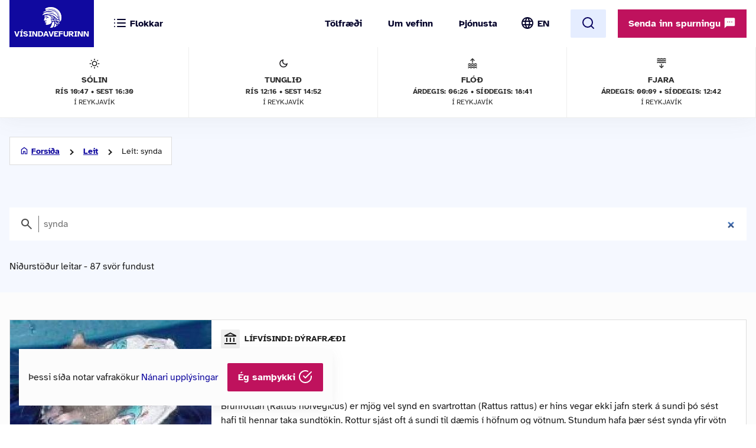

--- FILE ---
content_type: text/html; charset=UTF-8
request_url: https://www.visindavefur.is/search/?q=synda
body_size: 33596
content:

<!DOCTYPE html>
<!--[if lt IE 7]> <html class="no-js lt-ie9 lt-ie8 lt-ie7" lang="is" xmlns="http://www.w3.org/1999/xhtml" xmlns:og="http://ogp.me/ns#" xmlns:fb="https://www.facebook.com/2008/fbml" xml:lang="is" lang="is">
<![endif]-->
<!--[if IE 7]> <html class="no-js lt-ie9 lt-ie8" lang="is" xmlns="http://www.w3.org/1999/xhtml" xmlns:og="http://ogp.me/ns#" xmlns:fb="https://www.facebook.com/2008/fbml" xml:lang="is" lang="is">
<![endif]-->
<!--[if IE 8]> <html class="no-js lt-ie9" lang="is" xmlns="http://www.w3.org/1999/xhtml" xmlns:og="http://ogp.me/ns#" xmlns:fb="https://www.facebook.com/2008/fbml" xml:lang="is" lang="is"> <![endif]-->
<!--[if gt IE 8]><!-->
<html class="no-js lang-is" xmlns="http://www.w3.org/1999/xhtml" xmlns:og="http://ogp.me/ns#" xmlns:fb="https://www.facebook.com/2008/fbml" xml:lang="is" lang="is">
<!--<![endif]-->
	<head>
		<title>Vísindavefurinn</title>
		
		<meta charset="utf-8">
		<meta name="viewport" content="width=device-width,initial-scale=1.0,user-scalable=yes,minimum-scalable=1.0" />

		<meta name="google-site-verification" content="UeM_PYJ3NMU1SICgJbjpZdSnqgd7GyGP5YNeM7CYey0" />
		<meta name="google-site-verification" content="W8zhu2vlmP8cDcSp9nCc3F-GKMvtWGBQqOb4cZ-DFhU" />

		  

		<link rel="stylesheet" href="/design/vv_styles.css?748e8eaf222ddd121278b8de38c535185a1fe729">

		<link rel="alternate" type="application/rss+xml" title="RSS fyrir Vísindavefinn" href="/visindavefur.rss" />

		<link rel="search" type="application/opensearchdescription+xml" href="/libs/opensearch/vv_opensearch.xml?ad167904565014f9f5c11520774f4f8e9e6449e7" title="Leit á Vísindavefnum" />

		<!--[if (lt IE 9) & (!IEMobile)]>
			<script src="/libs/js/selectivizr-min.js?3945292ff776a4f8c611df09f49a051b56c0102f"></script>
		<![endif]-->
		<!--[if lt IE 9]>
			<script src="/libs/js/html5.js?f232b9610b4fd1c3c097616ecf3a1bb6d1d089a9"></script>
		<![endif]-->

		
<!-- Piwik -->
<script type="text/javascript">
  var _paq = _paq || [];
  _paq.push(['trackPageView']);
  _paq.push(['enableLinkTracking']);
  (function() {
    var u="//vefgreinir.hi.is/";
    _paq.push(['setTrackerUrl', u+'piwik.php']);
    _paq.push(['setSiteId', 122]);
    var d=document, g=d.createElement('script'), s=d.getElementsByTagName('script')[0];
    g.type='text/javascript'; g.async=true; g.defer=true; g.src=u+'piwik.js'; s.parentNode.insertBefore(g,s);
  })();
</script>
<noscript><p><img src="//vefgreinir.hi.is/piwik.php?idsite=122" style="border:0;" alt="" /></p></noscript>
<!-- End Piwik Code -->


	</head>
	<body class="b-search">
		
		<header class="header">

            <div class="header-container">

				<div class="header-logo"><a href="/"><img src="/design/i_vv/logo.svg?2024" alt="Vísindavefurinn"><span>Vísindavefurinn</span></a></div>

                <div class="header-mobile">

                    <nav class="mobile-nav" role="navigation">

                        <ul>
			    <li class="categories"><a href="/vegna_thess.php?id="><svg xmlns="http://www.w3.org/2000/svg" width="24" height="24" viewBox="0 0 24 24" fill="none" stroke="currentColor" stroke-width="2" stroke-linecap="round" stroke-linejoin="round" class="feather feather-list"><line x1="8" y1="6" x2="21" y2="6"></line><line x1="8" y1="12" x2="21" y2="12"></line><line x1="8" y1="18" x2="21" y2="18"></line><line x1="3" y1="6" x2="3.01" y2="6"></line><line x1="3" y1="12" x2="3.01" y2="12"></line><line x1="3" y1="18" x2="3.01" y2="18"></line></svg><svg xmlns="http://www.w3.org/2000/svg" width="24" height="24" viewBox="0 0 24 24" fill="none" stroke="currentColor" stroke-width="2" stroke-linecap="round" stroke-linejoin="round" class="feather feather-x"><line x1="18" y1="6" x2="6" y2="18"></line><line x1="6" y1="6" x2="18" y2="18"></line></svg> <span>Flokkar</span></a></li>
                            <li class="burger"><a href="/">
				<span>Valmynd</span> <svg xmlns="http://www.w3.org/2000/svg" width="24" height="24" viewBox="0 0 24 24" fill="none" stroke="currentColor" stroke-width="2" stroke-linecap="round" stroke-linejoin="round" class="feather feather-menu"><line x1="3" y1="12" x2="21" y2="12"></line><line x1="3" y1="6" x2="21" y2="6"></line><line x1="3" y1="18" x2="21" y2="18"></line></svg><svg xmlns="http://www.w3.org/2000/svg" width="24" height="24" viewBox="0 0 24 24" fill="none" stroke="currentColor" stroke-width="2" stroke-linecap="round" stroke-linejoin="round" class="feather feather-x"><line x1="18" y1="6" x2="6" y2="18"></line><line x1="6" y1="6" x2="18" y2="18"></line></svg></a></li>
                            <li class="lang">
                                <img src="/design/i_vv/lang.svg?2024" alt="English">
                                <a href="http://www.why.is/">EN</a>
                            </li>
                        </ul>

                     </nav>

                </div>

				<nav class="category-nav" role="navigation">
			<ul>

				<li class="cat-all">
					<a href="/vegna_thess.php?id=">
					<img src="/design/i_vv/icon-category.svg" alt="">
					<span>Allir flokkar</span>
					<img class="arrow-icon" src="/design/i_vv/arrow_right.svg">
					</a>
				</li>
							<li class="cat-teal">
					<a href="/vegna_thess.php?id=3">

					
																
											 <img src="/design/i_vv/icon-diversity.svg" alt="">
					
					<span style="color:#719500">
						Félagsvísindi
					</span>
					<img class="arrow-icon" src="/design/i_vv/arrow_right.svg">
					</a>
				</li>
							<li class="cat-teal">
					<a href="/vegna_thess.php?id=11">

					
																
											 <img src="/design/i_vv/icon-spa.svg" alt="">
					
					<span style="color:#0098AA">
						Heilbrigðisvísindi
					</span>
					<img class="arrow-icon" src="/design/i_vv/arrow_right.svg">
					</a>
				</li>
							<li class="cat-teal">
					<a href="/vegna_thess.php?id=2">

					
																
											 <img src="/design/i_vv/icon-neurology.svg" alt="">
					
					<span style="color:#c0a14b">
						Hugvísindi
					</span>
					<img class="arrow-icon" src="/design/i_vv/arrow_right.svg">
					</a>
				</li>
							<li class="cat-teal">
					<a href="/vegna_thess.php?id=152">

					
																
											 <img src="/design/i_vv/icon-school.svg" alt="">
					
					<span style="color:#AC1A2F">
						Menntavísindi
					</span>
					<img class="arrow-icon" src="/design/i_vv/arrow_right.svg">
					</a>
				</li>
							<li class="cat-teal">
					<a href="/vegna_thess.php?id=1">

					
																
											 <img src="/design/i_vv/icon-genetics.svg" alt="">
					
					<span style="color:#EB7125">
						Náttúruvísindi og verkfræði
					</span>
					<img class="arrow-icon" src="/design/i_vv/arrow_right.svg">
					</a>
				</li>
							<li class="cat-teal">
					<a href="/vegna_thess.php?id=43">

					
																
											 <img src="/design/i_vv/icon-neurology.svg" alt="">
					
					<span style="color:#00457C">
						Vísindavefur
					</span>
					<img class="arrow-icon" src="/design/i_vv/arrow_right.svg">
					</a>
				</li>
							<li class="cat-teal">
					<a href="/vegna_thess.php?id=202">

					
																
											 <img src="/design/i_vv/icon-account-balance.svg" alt="">
					
					<span style="color:#00457C">
						Þverfræðilegt efni
					</span>
					<img class="arrow-icon" src="/design/i_vv/arrow_right.svg">
					</a>
				</li>
						</ul>
		</nav>
 

                <div class="header-desktop">

                    <nav class="desktop-nav" role="navigation">

                        <ul>
                            <li><a href="/svar.php?id=73555">Tölfræði</a></li>
                            <li><a href="/svar.php?id=70789">Um vefinn</a></li>
                            <li><a href="/svar.php?id=70790">Þjónusta</a></li>
                            <li class="search">
				<form class="searchbar" action="/search/" method="GET">
				<input type="search" name="q" class="d-search" placeholder="Sláðu inn leitarorð og ýttu á „enter“" />

                                <svg xmlns="http://www.w3.org/2000/svg" width="24" height="24" viewBox="0 0 24 24" fill="none">
                                    <mask id="mask0_853_7542" style="mask-type:alpha" maskUnits="userSpaceOnUse" x="0" y="0" width="24" height="24">
                                    <rect width="24" height="24" fill="#D9D9D9"/>
                                    </mask>
                                    <g mask="url(#mask0_853_7542)">
                                    <path d="M19.6 21L13.3 14.7C12.8 15.1 12.225 15.4167 11.575 15.65C10.925 15.8833 10.2333 16 9.5 16C7.68333 16 6.146 15.371 4.888 14.113C3.62933 12.8543 3 11.3167 3 9.5C3 7.68333 3.62933 6.14567 4.888 4.887C6.146 3.629 7.68333 3 9.5 3C11.3167 3 12.8543 3.629 14.113 4.887C15.371 6.14567 16 7.68333 16 9.5C16 10.2333 15.8833 10.925 15.65 11.575C15.4167 12.225 15.1 12.8 14.7 13.3L21 19.6L19.6 21ZM9.5 14C10.75 14 11.8127 13.5627 12.688 12.688C13.5627 11.8127 14 10.75 14 9.5C14 8.25 13.5627 7.18733 12.688 6.312C11.8127 5.43733 10.75 5 9.5 5C8.25 5 7.18733 5.43733 6.312 6.312C5.43733 7.18733 5 8.25 5 9.5C5 10.75 5.43733 11.8127 6.312 12.688C7.18733 13.5627 8.25 14 9.5 14Z" fill="#4E4E4E"/>
                                    </g>
                                </svg>
				</form>
			     </li>
				<li class="lang"><img src="/design/i_vv/lang.svg?2024" alt="English"><a href="http://www.why.is/">EN</a></li>

                        </ul>

                        <a href="/search/" class="search-button btn btn-light"><svg xmlns="http://www.w3.org/2000/svg" width="24" height="24" viewBox="0 0 24 24" fill="none" stroke="currentColor" stroke-width="2" stroke-linecap="round" stroke-linejoin="round" class="feather feather-search"><circle cx="11" cy="11" r="8"></circle><line x1="21" y1="21" x2="16.65" y2="16.65"></line></svg></a>
                        
                        <div class="header-question">
				  <a href="/hvers_vegna.php?id=" onclick="javascript:$('a.send-question').click(); return false;" class="btn send">Senda inn spurningu <img src="/design/i_vv/message.svg" alt="message icon"></a> 
					
			   </div>

			</nav>
				
					<div class="header-data">
												<div class="data-item">
	
							<img src="/design/i_vv/icon-sun.svg" alt="Sólin">
	
							Sólin
							<strong>Rís 10:47 • sest 16:30</strong>
							<span>í Reykjavík</span>
	
						</div>
						
						<div class="data-item">
	
							<img src="/design/i_vv/icon-moon.svg" alt="Tunglið">
	
							Tunglið
							<strong>Rís 12:16 • Sest 14:52</strong>
							<span>í Reykjavík</span>
	
						</div>
						
						<div class="data-item">
	
							<img src="/design/i_vv/icon-flood.svg" alt="Flóð">
	
							Flóð
							<strong>Árdegis: 06:26 • Síðdegis: 18:41</strong>
							<span>í Reykjavík</span>
	
						</div>
						
						<div class="data-item">
	
							<img src="/design/i_vv/icon-tide.svg" alt="Fjaran">
	
							Fjara
							<strong>Árdegis: 00:09 • Síðdegis: 12:42</strong>
							<span>í Reykjavík</span>
	
						</div>
											</div>


                </div>

    
            </div>
		
					<div class="header-data">
												<div class="data-item">
	
							<img src="/design/i_vv/icon-sun.svg" alt="Sólin">
	
							Sólin
							<strong>Rís 10:47 • sest 16:30</strong>
							<span>í Reykjavík</span>
	
						</div>
						
						<div class="data-item">
	
							<img src="/design/i_vv/icon-moon.svg" alt="Tunglið">
	
							Tunglið
							<strong>Rís 12:16 • Sest 14:52</strong>
							<span>í Reykjavík</span>
	
						</div>
						
						<div class="data-item">
	
							<img src="/design/i_vv/icon-flood.svg" alt="Flóð">
	
							Flóð
							<strong>Árdegis: 06:26 • Síðdegis: 18:41</strong>
							<span>í Reykjavík</span>
	
						</div>
						
						<div class="data-item">
	
							<img src="/design/i_vv/icon-tide.svg" alt="Fjaran">
	
							Fjara
							<strong>Árdegis: 00:09 • Síðdegis: 12:42</strong>
							<span>í Reykjavík</span>
	
						</div>
											</div>



		</header>



					
<div class="poppin md-send">

<a class="instructions" href="#">Leiðbeiningar<svg xmlns="http://www.w3.org/2000/svg" width="24" height="24" viewBox="0 0 24 24" fill="none" stroke="currentColor" stroke-width="2" stroke-linecap="round" stroke-linejoin="round" class="feather feather-help-circle"><circle cx="12" cy="12" r="10"></circle><path d="M9.09 9a3 3 0 0 1 5.83 1c0 2-3 3-3 3"></path><line x1="12" y1="17" x2="12.01" y2="17"></line></svg></a><a class="instructions-close" href="#">Til baka <svg xmlns="http://www.w3.org/2000/svg" width="24" height="24" viewBox="0 0 24 24" fill="none" stroke="currentColor" stroke-width="2" stroke-linecap="round" stroke-linejoin="round" class="feather feather-arrow-left"><line x1="19" y1="12" x2="5" y2="12"></line><polyline points="12 19 5 12 12 5"></polyline></svg></a>

	<h2>Sendu inn spurningu </h2>
	
	<div class="instructions-more">

		<p class="first">Hér getur þú sent okkur nýjar spurningar um vísindaleg efni.</p>
		<p>Hafðu spurninguna stutta og hnitmiðaða og sendu aðeins eina í einu. Einlægar og vandaðar spurningar
		um mikilvæg efni eru líklegastar til að kalla fram vönduð og greið svör. Ekki er víst að tími vinnist til að
		svara öllum spurningum.</p>
		<p>Persónulegar upplýsingar um spyrjendur eru eingöngu notaðar í starfsemi vefsins, til dæmis til að
		svör verði við hæfi spyrjenda. Spurningum er ekki sinnt ef spyrjandi villir á sér heimildir eða segir ekki
		nægileg deili á sér.</p>
		<p>Spurningum sem eru ekki á verksviði vefsins er eytt.</p>
		<p>Að öðru leyti er hægt að spyrja Vísindavefinn um allt milli himins og jarðar!</p>
		<div class="content-left-sep"></div>

	</div>

	<form action="/hvers_vegna.php?id=" method="POST" name="question_send">

		<div class="md-fields">

			<input type="hidden" name="step" value="4">

			<div class="md-input">
				<label for="s-fname">Nafn</label>
				<input type="text" name="f_name" class="send-input" id="s-fname" required="required" value="">
				<input type="hidden" name="l_name" class="send-input" id="s-sname" value="">
			</div>

			<div class="md-input">
				<label for="s-email">Netfang</label>
				<input type="email" name="email" class="send-input" id="s-email" required="required" value="">
			</div>

			<div class="md-input">
				<label for="s-byear">Fæðingarár</label>
				<input type="number" name="birthyear" class="send-input" id="s-byear" maxlength="4" required="required" value="">
			</div>

			<div class="md-input">
	<label for="s-math">Ruslpóstvörn</label>

	<input type="hidden" name="vv_math_problem_hash_id" class="vv_math_problem_hash_id" id="vv_math_problem_hash_id" value="">
	<input type="text" name="vv_math_problem_answer" id="vv_math_problem_answer" class="send-input" valuesize="2" maxlength="2" required="required" style="width: 30%;">
	<span class="s-math-container">
			=
		<span class="math_problem_num1_txt"></span>
		<img class="math_problem_math_icon" src="" />
		<span class="math_problem_num2_txt"></span>
	</span>
</div>


			
			<div class="md-input">
				<label for="s-question">Spurning</label>
				<textarea type="text" name="question" class="send-input i-question" id="s-question" rows="6" required="required"></textarea>
			</div>


		</div>

		<div class="md-actions">
			<button type="button" value="" class="btn btn-white"><i data-feather="x"></i> Hætta við</button>
			<button type="submit" value="Senda" class="btn send-button"><i data-feather="check"></i> Senda</button>
			
		</div>

	</form>

</div>




	


		
		<section class="layout">
			<div class="main-content">
				<div class="category-title">
	<h1 class="page-title">Leit á vefnum</h1>
</div>

<div class="main-search-container">
	<div class="backdrop-blue">
		<div class="search-header layout-item">
			<div class="breadcrumbs-button">
	<img class="br-arrow" src="/design/i_vv/icon-arrow-left.svg">
	<img class="br-home" src="/design/i_vv/icon-home.svg">
						<a  class="br-back"  href="/">Forsíða</a>
				
					<a  href="/search/">Leit</a>
				
					<span>Leit: synda</span>
				
	</div>

			<form action="/search/" method="GET" class="searchbar">
				<input type="hidden" name="dosubmit" value="0" />
				<input type="search" name="q" class="d-search" placeholder="Sláðu inn leitarorð og ýttu á „enter“" value="synda" autofocus="" />
				<svg xmlns="http://www.w3.org/2000/svg" width="24" height="24" viewBox="0 0 24 24" fill="none">
			            <mask id="mask0_853_7542" style="mask-type:alpha" maskUnits="userSpaceOnUse" x="0" y="0" width="24" height="24"><rect width="24" height="24" fill="#D9D9D9"></rect></mask><g mask="url(#mask0_853_7542)"><path d="M19.6 21L13.3 14.7C12.8 15.1 12.225 15.4167 11.575 15.65C10.925 15.8833 10.2333 16 9.5 16C7.68333 16 6.146 15.371 4.888 14.113C3.62933 12.8543 3 11.3167 3 9.5C3 7.68333 3.62933 6.14567 4.888 4.887C6.146 3.629 7.68333 3 9.5 3C11.3167 3 12.8543 3.629 14.113 4.887C15.371 6.14567 16 7.68333 16 9.5C16 10.2333 15.8833 10.925 15.65 11.575C15.4167 12.225 15.1 12.8 14.7 13.3L21 19.6L19.6 21ZM9.5 14C10.75 14 11.8127 13.5627 12.688 12.688C13.5627 11.8127 14 10.75 14 9.5C14 8.25 13.5627 7.18733 12.688 6.312C11.8127 5.43733 10.75 5 9.5 5C8.25 5 7.18733 5.43733 6.312 6.312C5.43733 7.18733 5 8.25 5 9.5C5 10.75 5.43733 11.8127 6.312 12.688C7.18733 13.5627 8.25 14 9.5 14Z" fill="#4E4E4E"></path></g>
				</svg>
			</form>

								<h2>Niðurstöður leitar - 87  svör  fundust</h2>
							</div>
	</div>
	
						
	<section class="search-results layout-item">
					<a href="/svar.php?id=6891" class="search-result">
				<div class="result-category">
									<img src="/design/i_vv/icon-account-balance.svg" alt="category-icon">Lífvísindi: dýrafræði
								</div>
				<time pubdate="pubdate"> 7.11.2007</time>
				    
				<h3>Geta rottur synt?
</h3>
				<aside class="search-result-img">
					<img src="/myndir/thumbs/rotta_synda_nov07_thumb_341w.jpg" alt="thumb">
			         </aside>
				<p>Brúnrottan (Rattus norvegicus) er mjög vel synd en svartrottan (Rattus rattus) er hins vegar ekki jafn sterk á sundi þó sést hafi til hennar taka sundtökin. 

Rottur sjást oft á sundi til dæmis í höfnum og vötnum. Stundum hafa þær sést synda yfir vötn og milli hafnargarða, sundleiðir sem hafa jafnvel verið nokku... </p>
			</a>
					<a href="/svar.php?id=3091" class="search-result">
				<div class="result-category">
									<img src="/design/i_vv/icon-account-balance.svg" alt="category-icon">Lífvísindi: dýrafræði
								</div>
				<time pubdate="pubdate"> 3.2.2003</time>
				    
				<h3>Hvers vegna synda hvalir upp á land?</h3>
				<aside class="search-result-img">
					<img src="/myndir/thumbs/burhvalurstrand_030203_thumb_341w.jpg" alt="thumb">
			         </aside>
				<p>Nokkuð algengt er að hvalir syndi á land, en engu að síður eru orsakirnar fyrir því lítt þekktar. Ef tíðni þess er könnuð kemur í ljós að sumar tegundir stranda oftar en aðrar. Til dæmis er afar sjaldgæft að háhyrningar (Orcinus orca) og stökklar (e. bottlenose dolphin, Tursiops truncatus) strandi. Grindhvalir (Gl... </p>
			</a>
					<a href="/svar.php?id=1617" class="search-result">
				<div class="result-category">
									<img src="/design/i_vv/icon-account-balance.svg" alt="category-icon">Eðlisfræði: í daglegu lífi
								</div>
				<time pubdate="pubdate">17.5.2001</time>
				    
				<h3>Hvers vegna er hagstætt fyrir sundmenn að synda í kafi og nota jafnvel ekki handleggina til að knýja sig áfram?</h3>
				<aside class="search-result-img">
					<img src="/myndir/thumbs/kafsund_011007_thumb_341w.jpg" alt="thumb">
			         </aside>
				<p>Upphafleg spurning var sem hér segir:Sundmenn ferðast hraðar undir yfirborði vatns er þeir hreyfa fótleggi sína (eingöngu), líkt og sporður fisks, heldur en þegar þeir synda notandi bæði hendur og fótleggi. Þegar menn synda, þá geta þeir myndað meiri kraft með bæði höndum og fótum. Er mótstaðan eða núningskrafturi... </p>
			</a>
					<a href="/svar.php?id=6180" class="search-result">
				<div class="result-category">
									<img src="/design/i_vv/icon-account-balance.svg" alt="category-icon">Lífvísindi: dýrafræði
								</div>
				<time pubdate="pubdate">11.9.2006</time>
				    
				<h3>Eru stingskötur virkilega banvænar?

</h3>
				<aside class="search-result-img">
					<img src="/myndir/thumbs/stingskata_090906_thumb_341w.jpg" alt="thumb">
			         </aside>
				<p>Upprunalega hljóðaði spurningin svona: Nú er búið að vera í öllum fréttum að Steve Irwin hafi látist af völdum gaddaskötu (stingray). Hvað getið þið sagt mér um gaddaskötu og er hún banvæn?
Sú frétt barst nýlega að ástralski kvikmyndagerðarmaðurinn Steve Irwin hefði látist af sárum sem hann hlaut af völdum stings... </p>
			</a>
					<a href="/svar.php?id=3346" class="search-result">
				<div class="result-category">
									<img src="/design/i_vv/icon-account-balance.svg" alt="category-icon">Lífvísindi: dýrafræði
								</div>
				<time pubdate="pubdate">16.4.2003</time>
				    
				<h3>Hvað getið þið sagt mér um sæhesta?</h3>
				<aside class="search-result-img">
					<img src="/myndir/thumbs/saehestur_160403_thumb_341w.jpg" alt="thumb">
			         </aside>
				<p>Sæhestar eru allar tegundir sjávarfiska af sérstæðri ætt sem nefnist á latínu Syngnathidae og undirættinni Hypocampinae eða sæhestaætt. Innan þessarar ættar er einnig hópur fiska sem nefnast á ensku pipefish eða pípufiskar, þeir eru mjóslegnir og langir og minna á sæhesta í útliti en eru flokkaðir í aðra undirætt ... </p>
			</a>
					<a href="/svar.php?id=104" class="search-result">
				<div class="result-category">
									<img src="/design/i_vv/icon-account-balance.svg" alt="category-icon">Lífvísindi: dýrafræði
								</div>
				<time pubdate="pubdate">16.2.2000</time>
				    
				<h3>Hversu langt skríða skjaldbökur á dag?</h3>
				<aside class="search-result-img">
					<img src="/myndir/thumbs/visindavefur_logo_stort_200514_thumb_341w.jpg" alt="thumb">
			         </aside>
				<p>Því miður hefur ekki tekist að finna fyllilega viðunandi svar við spurningunni en henni verða þó gerð einhver skil hér á eftir.

Í heiminum lifa nú rúmlega 200 tegundir af skjaldbökum. Þær eru mjög misstórar og misfljótar. Sumar synda í sjó og koma aðeins að landi til að verpa. Aðrar eru í ám og vötnum en ganga ... </p>
			</a>
					<a href="/svar.php?id=63034" class="search-result">
				<div class="result-category">
									<img src="/design/i_vv/icon-account-balance.svg" alt="category-icon">Lífvísindi: dýrafræði
								</div>
				<time pubdate="pubdate">11.9.2012</time>
				    
				<h3>Hvað skal gera þegar synt er í sjónum og selir nálgast? Er eitthvað að óttast?</h3>
				<aside class="search-result-img">
					<img src="/myndir/thumbs/selur2_litil_200812_thumb_341w.jpg" alt="thumb">
			         </aside>
				<p>Höfundur þessa svars hefur ekki undir höndum neinar upplýsingar þess efnis að sjósundfólk hafi lent í hremmingum vegna sela. En hafi lesendur Vísindavefsins sögur af slíku væri fróðlegt að heyra þær. Kafarar hafa þó orðið fyrir lítils háttar aðkasti frá brimlum, það er karlkynsselum, en þeir hafa meðal annars nart... </p>
			</a>
					<a href="/svar.php?id=505" class="search-result">
				<div class="result-category">
									<img src="/design/i_vv/icon-account-balance.svg" alt="category-icon">Trúarbrögð
								</div>
				<time pubdate="pubdate"> 9.6.2000</time>
				    
				<h3>Hverjar eru dauðasyndirnar (erfðasyndirnar) sjö?</h3>
				<aside class="search-result-img">
					<img src="/myndir/thumbs/visindavefur_logo_stort_200514_thumb_341w.jpg" alt="thumb">
			         </aside>
				<p>Hinar sjö kristnu höfuðsyndir, eða dauðasyndirnar sjö eru eftirtaldar: Hroki, öfund, reiði, þunglyndi, ágirnd, ofát og munúðlífi. Í Íslensku alfræðiorðabókinni er leti talin upp í stað þunglyndis. Þessar sjö syndir eru ekki taldar upp berum orðum í Biblíunni og því síður nefndar dauðasyndir.

Marteinn Lúther tel... </p>
			</a>
					<a href="/svar.php?id=3755" class="search-result">
				<div class="result-category">
									<img src="/design/i_vv/icon-account-balance.svg" alt="category-icon">Náttúruvísindi og verkfræði
								</div>
				<time pubdate="pubdate">24.9.2003</time>
				    
				<h3>Mig langar að vita allt um beinhákarlinn, hvar er hann veiddur og fleira?</h3>
				<aside class="search-result-img">
					<img src="/myndir/thumbs/beinhakarl_240903_thumb_341w.jpg" alt="thumb">
			         </aside>
				<p>Beinhákarlinn (Cetorhinus maximus) nýtur talsverðar sérstöðu meðal hákarla. Hann er eini hákarlinn með beinkennda stoðgrind í stað brjóskkenndrar eins og hinar rúmlega 300 tegundirnar hafa. Þess vegna er hann flokkaður einn í ættina Cetorhinidae. Meðallengd fullorðinna beinhákarla er um 6,7-8,8 metrar en þeir stær... </p>
			</a>
					<a href="/svar.php?id=62946" class="search-result">
				<div class="result-category">
									<img src="/design/i_vv/icon-account-balance.svg" alt="category-icon">Lífvísindi: mannslíkaminn
								</div>
				<time pubdate="pubdate">26.4.2013</time>
				    
				<h3>Er hægt að ráða kyni barns með því að tímasetja kynlíf rétt?</h3>
				<aside class="search-result-img">
					<img src="/myndir/thumbs/egg_sadfrumur_250313_thumb_341w.jpg" alt="thumb">
			         </aside>
				<p>Það eru engin óbrigðul ráð til þess að ráða kyni barns. Með inngripi læknavísindanna er mögulegt að auka töluvert líkur á að eignast barn af tilteknu kyni en mannfólkið er meira háð vilja náttúrunnar þegar getnaður á sér stað á hefðbundinn hátt. Þó hafa verið settar fram kenningar um að með því að tímasetja kynmök... </p>
			</a>
					<a href="/svar.php?id=6856" class="search-result">
				<div class="result-category">
									<img src="/design/i_vv/icon-account-balance.svg" alt="category-icon">Lífvísindi: dýrafræði
								</div>
				<time pubdate="pubdate">18.10.2007</time>
				    
				<h3>Hvað getið þið sagt mér um heilaétandi slímdýrið sem fannst í Flórída?</h3>
				<aside class="search-result-img">
					<img src="/myndir/thumbs/Naegleri_LifeCycle_okt07_thumb_341w.jpg" alt="thumb">
			         </aside>
				<p>Fyrir nokkru bárust fréttir frá Bandaríkjum um aukna tíðni dauðsfalla af völdum slímdýrs eða amöbu sem leggst á heila fórnarlamba sinna. Amaba þessi nefnist á fræðimáli Naegleria fowleri. Á árunum  1995 til 2004  olli hún 23 dauðsföllum í Bandaríkjunum en það sem af er þessu ári (október 2007) hafa sex manns látis... </p>
			</a>
					<a href="/svar.php?id=57970" class="search-result">
				<div class="result-category">
									<img src="/design/i_vv/icon-account-balance.svg" alt="category-icon">Lífvísindi: dýrafræði
								</div>
				<time pubdate="pubdate">10.1.2011</time>
				    
				<h3>Í Rauðahafi drap hvítuggi konu. Getið þið sagt mér frá þessari hákarlategund?</h3>
				<aside class="search-result-img">
					<img src="/myndir/thumbs/oceanic_whitetip_shark_0901111_thumb_341w.jpg" alt="thumb">
			         </aside>
				<p>Hvítuggi (e. ocean whitetip shark, lat. Carcharhinus longimanus) er stór uppsjávarhákarl sem finnst í hlýjum sjó við miðbaug. Hvítugginn lifir á opnum hafsvæðum þar sem sjávarhiti er á bilinu 20-28°C en hann virðist forðast kaldari hafsvæði. Útbreiðslusvæði hans er á milli 43° norðlægrar og 45° suðlægrar breiddarg... </p>
			</a>
					<a href="/svar.php?id=5637" class="search-result">
				<div class="result-category">
									<img src="/design/i_vv/icon-account-balance.svg" alt="category-icon">Lífvísindi: dýrafræði
								</div>
				<time pubdate="pubdate">13.2.2006</time>
				    
				<h3>Bíta höfrungar baðstrandarfólk eins og hákarlar?</h3>
				<aside class="search-result-img">
					<img src="/myndir/thumbs/hofrungur_080206_thumb_341w.jpg" alt="thumb">
			         </aside>
				<p>Spurningin í heild sinni hljóðaði svona:Bíta höfrungar baðstrandarfólk eins og hákarlar? Hversu algengt er að vera bitin af hákarli eða öðru sjávardýri og hvar er það algengast?
Afar sjaldgæft er að höfrungar ráðist á menn. Í flestum tilfellum synda þeir einfaldlega í burtu ef menn gerast of nærgöngulir. Þó eru þ... </p>
			</a>
					<a href="/svar.php?id=1514" class="search-result">
				<div class="result-category">
									<img src="/design/i_vv/icon-account-balance.svg" alt="category-icon">Lífvísindi: dýrafræði
								</div>
				<time pubdate="pubdate">18.4.2001</time>
				    
				<h3>Sofa fiskar?</h3>
				<aside class="search-result-img">
					<img src="/myndir/thumbs/seabass_vartari_thumb_341w.jpg" alt="thumb">
			         </aside>
				<p>Allir fiskar sofa einhvern hluta sólarhringsins. Atferli fiska er mjög fjölbreytilegt á meðan svefni stendur, til dæmis eru uppsjávarfiskar eins og túnfiskur og síld hreyfingarlausir í vatninu. Oftast eru fiskar í þessu svefnástandi á næturnar.

Þegar fiskar af ætt vartara sofa koma þeir sér fyrir í klettum, lig... </p>
			</a>
					<a href="/svar.php?id=2763" class="search-result">
				<div class="result-category">
									<img src="/design/i_vv/icon-account-balance.svg" alt="category-icon">Lífvísindi: dýrafræði
								</div>
				<time pubdate="pubdate"> 7.10.2002</time>
				    
				<h3>Á hverju nærast vatnaflær eða árfætlur?</h3>
				<aside class="search-result-img">
					<img src="/myndir/thumbs/raudata_071002_thumb_341w.jpg" alt="thumb">
			         </aside>
				<p>Árfætlur (copepoda) eru algeng krabbadýr sem lifa víða. Þær finnast jafnt í sjó sem ferskvatni, í stöðuvötnum, straumvatni og jafnvel í rökum jarðvegi og mosa. Í vistkerfi sjávar gegna þær mikilvægu hlutverki, meðal annars eru þær fæða fiskilirfa. 

Algengasta tegund árfætlu í hafinu umhverfis Ísland er rauðátan... </p>
			</a>
			</section>

				<noscript>
		<div class="pagination author-page">
			
							<p id="p-forward" style="float: right;"><a href="?q=synda&page=1">Áfram <i data-feather="arrow-right"></i></a>
					</div>
		</noscript>
		

	<script type="text/javascript">
		var vv_search_pagination_enable = 1;
		var vv_search_query = "synda";
		var vv_search_pagination_next_counter = 0;
	</script>

	<div id="search-scroll-marker" class="layout-item">
		<a onclick="javascript:vv_search_pagination_next();" style="display: none;">
			<h4>Fleiri niðurstöður</h4>
		</a>

		<span class="loading-text" style="display: none;">
			<h4>Hleð ...</h4>
		</span>

		<span class="no-more-text" style="display: none;">
			<h4>Fleiri svör er ekki að finna.</h4>
		</span>
	</div>

			</div>


			</div>
		</section>

		

		<footer>
			<section>
	<div class="footer-container">
	<div class="footer-left-right">
		<div class="footer-left">
			<a href="/"><div class="logo-bottom"></div></a>
		</div>
		<div class="footer-center contact-info">
            <!-- address box begins -->
                        
                <ul class="contact-list">
			<!-- address box begins -->
<li><img src="/design/i_vv/icon-location.svg" alt="">Dunhaga 5, 107 Reykjavík</li>
<li><img src="/design/i_vv/icon-telephone.svg" alt=""><a href="tel:+3545254765">525-4765</a></li>
<li class="f-email"><img src="/design/i_vv/icon-email.svg" alt=""><a href="mailto:visindavefur@hi.is">Tölvupóstur <span class="extra">til ritstjórnar</span></a></li>
<!-- address box ends -->


                </ul>  

            <!-- address box ends -->
		</div>

		<div class="footer-right">
			<a href="#" class="arrow-btn scroll-up">Skruna upp<svg xmlns="http://www.w3.org/2000/svg" width="24" height="24" viewBox="0 0 24 24" fill="none"><mask id="mask0_798_1658" style="mask-type:alpha" maskUnits="userSpaceOnUse" x="0" y="0" width="24" height="24"><rect width="24" height="24" fill="#D9D9D9"/></mask><g mask="url(#mask0_798_1658)"><path d="M11 20V7.825L5.4 13.425L4 12L12 4L20 12L18.6 13.425L13 7.825V20H11Z" fill="#10099F"/></g></svg></a>
		</div>
	</div>
	</div>
</section>

</footer>


<div class="poppin poppin--alert --hide" id="cookie-policy-disclaimer">
	<p>Þessi síða notar vafrakökur <a href="/svar.php?id=76210">Nánari upplýsingar</a></p>
	<a href="#" class="btn" onclick="javascript:vv_public_cookie_policy_ok();">Ég samþykki <i data-feather="check-circle"></i></a>
</div>



<!--<script src="/libs/js/fb-js-sdk2.js" async="" crossorigin="anonymous"></script>-->
<!--<script id="facebook-jssdk" src="/libs/js/fb-js-sdk.js">-->

<script type="text/javascript" src="/libs/js/jquery-2.2.4.min.js?c6ab43d6596db5a7d10faf2338aea3f6cb734ac7"></script>
<script type="text/javascript" src="/libs/js/jquery.cookie.js?8c4cbb4a39b126679aeb4dcd82817c380b8a2041"></script>
<script type="text/javascript" src="/libs/js/jquery.waypoints.js?d4073724d7a9642ad4081c2d83e247f94261cc56"></script>
<script type="text/javascript" src="/libs/js/feather.js?f95a28afade14d2a05d9dbcb9d05bc5315a71ed4"></script>
<script type="text/javascript" src="/libs/js/mainweb-is.js?266919373c4ea4d8510d35411c8281aa49dbb167"></script>



<script src="//cdn1.readspeaker.com/script/10303/webReader/webReader.js?pids=wr" type="text/javascript"></script>



		
		


	</body>
</html>


--- FILE ---
content_type: text/html; charset=UTF-8
request_url: https://www.visindavefur.is/misc.php?module=input_check_math_problem&action=input_check_math_problem
body_size: 1633
content:
{"math_problem_hash_id":"1768701335_6d45f1c7ae12692d22e2c24271010f789368be95","chosen_rand_num1_txt":3,"chosen_rand_num2_txt":"\u00fer\u00edr","math_problem_expiry_timestamp":1768787735,"math_problem_expiry_seconds":86400,"chosen_math_icon":"data:image\/png;base64,iVBORw0KGgoAAAANSUhEUgAAACMAAAAjCAYAAAAe2bNZAAAAGXRFWHRTb2Z0d2FyZQBBZG9iZSBJbWFnZVJlYWR5ccllPAAAAyJpVFh0WE1MOmNvbS5hZG9iZS54bXAAAAAAADw\/eHBhY2tldCBiZWdpbj0i77u\/[base64]\/PrtVDB0AAABnSURBVHjaYvz\/\/z\/DYAFMDIMIjDpm1DGjjhl1zKhjRh0z6pih4hgWUjWYmJgYA6kOIpSePXPmTAVNHQMEgkDsMhpNWMA9ICYm+N+TajDjaBt41DGjjhl1zKhjRh0z6phRx5AOAAIMAIEFDd82qoVVAAAAAElFTkSuQmCC"}

--- FILE ---
content_type: image/svg+xml
request_url: https://www.visindavefur.is/design/i_vv/icon-home.svg
body_size: 573
content:
<svg width="16" height="17" viewBox="0 0 16 17" fill="none" xmlns="http://www.w3.org/2000/svg">
<g id="Icon">
<mask id="mask0_853_1477" style="mask-type:alpha" maskUnits="userSpaceOnUse" x="0" y="0" width="16" height="17">
<rect id="Bounding box" y="0.5" width="16" height="16" fill="#D9D9D9"/>
</mask>
<g mask="url(#mask0_853_1477)">
<path id="home" d="M3.99984 13.1667H5.99984V9.16667H9.99984V13.1667H11.9998V7.16667L7.99984 4.16667L3.99984 7.16667V13.1667ZM2.6665 14.5V6.5L7.99984 2.5L13.3332 6.5V14.5H8.6665V10.5H7.33317V14.5H2.6665Z" fill="#10099F"/>
</g>
</g>
</svg>


--- FILE ---
content_type: image/svg+xml
request_url: https://www.visindavefur.is/design/i_vv/icon-diversity.svg
body_size: 2964
content:
<svg width="20" height="20" viewBox="0 0 20 20" fill="none" xmlns="http://www.w3.org/2000/svg">
<path id="diversity_4" d="M17 6C17.2833 6 17.5207 5.90433 17.712 5.713C17.904 5.521 18 5.28333 18 5C18 4.71667 17.904 4.479 17.712 4.287C17.5207 4.09567 17.2833 4 17 4C16.7167 4 16.4793 4.09567 16.288 4.287C16.096 4.479 16 4.71667 16 5C16 5.28333 16.096 5.521 16.288 5.713C16.4793 5.90433 16.7167 6 17 6ZM17 8C16.15 8 15.4377 7.71233 14.863 7.137C14.2877 6.56233 14 5.85 14 5C14 4.16667 14.2877 3.45833 14.863 2.875C15.4377 2.29167 16.15 2 17 2C17.8333 2 18.5417 2.29167 19.125 2.875C19.7083 3.45833 20 4.16667 20 5C20 5.85 19.7083 6.56233 19.125 7.137C18.5417 7.71233 17.8333 8 17 8ZM10 5C10.4167 5 10.7707 4.85833 11.062 4.575C11.354 4.29167 11.5 3.93333 11.5 3.5C11.5 3.08333 11.354 2.72933 11.062 2.438C10.7707 2.146 10.4167 2 10 2C9.56667 2 9.20833 2.146 8.925 2.438C8.64167 2.72933 8.5 3.08333 8.5 3.5C8.5 3.93333 8.64167 4.29167 8.925 4.575C9.20833 4.85833 9.56667 5 10 5ZM10 7C9.01667 7 8.18733 6.66233 7.512 5.987C6.83733 5.31233 6.5 4.48333 6.5 3.5C6.5 2.53333 6.83733 1.70833 7.512 1.025C8.18733 0.341667 9.01667 0 10 0C10.9667 0 11.7917 0.341667 12.475 1.025C13.1583 1.70833 13.5 2.53333 13.5 3.5C13.5 4.48333 13.1583 5.31233 12.475 5.987C11.7917 6.66233 10.9667 7 10 7ZM6 11.375C6 11.875 6.26667 12.4583 6.8 13.125C7.33333 13.7917 8.4 14.85 10 16.3C11.5667 14.8833 12.625 13.8417 13.175 13.175C13.725 12.5083 14 11.9083 14 11.375C14 10.9917 13.875 10.6667 13.625 10.4C13.375 10.1333 13.0667 10 12.7 10C12.4667 10 12.246 10.05 12.038 10.15C11.8293 10.25 11.6583 10.3917 11.525 10.575L10.325 12H9.65L8.45 10.575C8.31667 10.3917 8.146 10.25 7.938 10.15C7.72933 10.05 7.51667 10 7.3 10C6.91667 10 6.60433 10.1333 6.363 10.4C6.121 10.6667 6 10.9917 6 11.375ZM4 11.375C4 10.4917 4.3 9.70833 4.9 9.025C5.5 8.34167 6.3 8 7.3 8C7.81667 8 8.31267 8.11667 8.788 8.35C9.26267 8.58333 9.66667 8.9 10 9.3C10.3333 8.9 10.7333 8.58333 11.2 8.35C11.6667 8.11667 12.1667 8 12.7 8C13.7 8 14.5 8.34566 15.1 9.037C15.7 9.729 16 10.5083 16 11.375C16 12.2583 15.6793 13.129 15.038 13.987C14.396 14.8457 13.0833 16.1833 11.1 18L10 19L8.9 18C6.88333 16.1667 5.56267 14.825 4.938 13.975C4.31267 13.125 4 12.2583 4 11.375ZM3 6C3.28333 6 3.521 5.90433 3.713 5.713C3.90433 5.521 4 5.28333 4 5C4 4.71667 3.90433 4.479 3.713 4.287C3.521 4.09567 3.28333 4 3 4C2.71667 4 2.479 4.09567 2.287 4.287C2.09567 4.479 2 4.71667 2 5C2 5.28333 2.09567 5.521 2.287 5.713C2.479 5.90433 2.71667 6 3 6ZM10.075 20V18H18V11H15.05V9H18C18.55 9 19.021 9.19567 19.413 9.587C19.8043 9.979 20 10.45 20 11V20H10.075ZM2 18H10.075V20H0V11C0 10.45 0.191667 9.979 0.575 9.587C0.958333 9.19567 1.43333 9 2 9H4.95V11H2V18ZM3 8C2.15 8 1.43733 7.71233 0.862 7.137C0.287333 6.56233 0 5.85 0 5C0 4.16667 0.287333 3.45833 0.862 2.875C1.43733 2.29167 2.15 2 3 2C3.83333 2 4.54167 2.29167 5.125 2.875C5.70833 3.45833 6 4.16667 6 5C6 5.85 5.70833 6.56233 5.125 7.137C4.54167 7.71233 3.83333 8 3 8Z" fill="#1C1C1C"/>
</svg>
